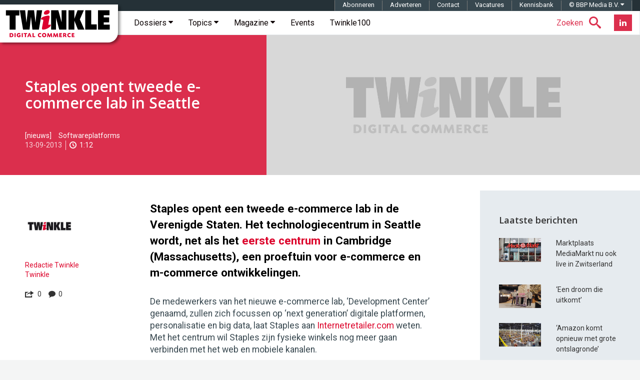

--- FILE ---
content_type: text/html; charset=utf-8
request_url: https://www.google.com/recaptcha/api2/aframe
body_size: -138
content:
<!DOCTYPE HTML><html><head><meta http-equiv="content-type" content="text/html; charset=UTF-8"></head><body><script nonce="5TfK31O0mEDX09Wev5ZQmQ">/** Anti-fraud and anti-abuse applications only. See google.com/recaptcha */ try{var clients={'sodar':'https://pagead2.googlesyndication.com/pagead/sodar?'};window.addEventListener("message",function(a){try{if(a.source===window.parent){var b=JSON.parse(a.data);var c=clients[b['id']];if(c){var d=document.createElement('img');d.src=c+b['params']+'&rc='+(localStorage.getItem("rc::a")?sessionStorage.getItem("rc::b"):"");window.document.body.appendChild(d);sessionStorage.setItem("rc::e",parseInt(sessionStorage.getItem("rc::e")||0)+1);localStorage.setItem("rc::h",'1769186819473');}}}catch(b){}});window.parent.postMessage("_grecaptcha_ready", "*");}catch(b){}</script></body></html>

--- FILE ---
content_type: application/javascript; charset=utf-8
request_url: https://fundingchoicesmessages.google.com/f/AGSKWxUZ7vxS7KG8Dljke2Krrud_GBOcAbi7C8dk0rqTjg5r8Qx8QgujfNm2XvMO2m0Oz8L_w547arZfC1hPQZmhlZq979fkdqli9-vFTZHMUkFkonrLb35Y80qvSWh-oubW8r6FJJFuPIOPgyiZj1TqmBRoroB2sZK5VFKeM36Z6VuuJpCSz-UZk2sKGU7b/_/adsbyfalcon..uk/ads//template/ad.:-abp-properties(base64)/magazine/ads.
body_size: -1290
content:
window['bd067ab5-7750-4010-83d8-321afabb1cd2'] = true;